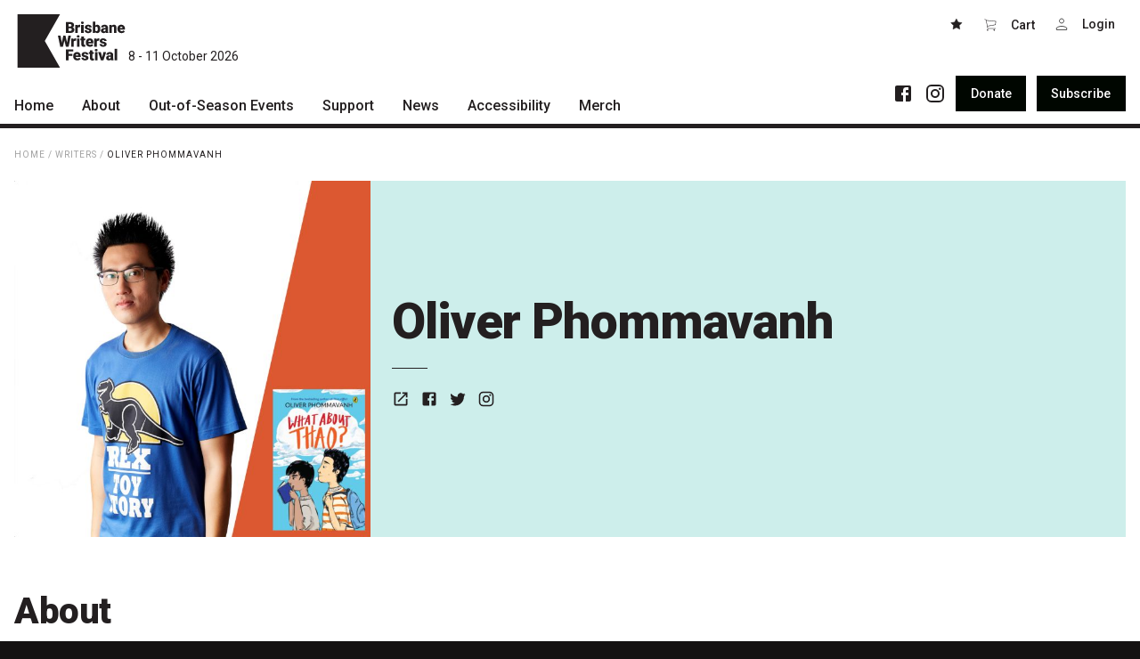

--- FILE ---
content_type: text/html; charset=UTF-8
request_url: https://bwf.org.au/artists/oliver-phommavanh
body_size: 5557
content:
<!DOCTYPE html>
<html lang="en">

<head>
  <meta charset="utf-8"/><title>Oliver Phommavanh - Brisbane Writers Festival</title><meta http-equiv="X-UA-Compatible" content="IE=edge"/><meta name="apple-mobile-web-app-title" content="Brisbane Writers Festival"/><meta name="viewport" content="width=device-width, initial-scale=1, shrink-to-fit=no"/><meta name="google-site-verification" content="KGnJP8_fUHAdNaZnbU4hoiDjB4euWKjR8zEqg4F_Y0E"/><meta name="description" content="Oliver Phommavanh loves to make people laugh, whether it’s on the page writing humour for kids or on stage as a stand-up comedian. He also shares his passion for writing with kids, using his experience as a primary school teacher. Oliver has performed at various comedy and writers festivals around Australia and Asia. Oliver’s recent books include What About Thao, Don’t Follow Vee and Natural Born Loser, and he is best known for Thai-riffic!, Con-nerd and The Other Christy.&amp;nbsp;"/><meta property="og:title" content="Oliver Phommavanh"/><meta property="og:site_name" content="Brisbane Writers Festival"/><meta property="og:type" content="website"/><meta property="og:url" content="https://bwf.org.au/artists/oliver-phommavanh"/><meta property="og:description" content="Oliver Phommavanh loves to make people laugh, whether it’s on the page writing humour for kids or on stage as a stand-up comedian. He also shares his passion for writing with kids, using his experience as a primary school teacher. Oliver has performed at various comedy and writers festivals around Australia and Asia. Oliver’s recent books include What About Thao, Don’t Follow Vee and Natural Born Loser, and he is best known for Thai-riffic!, Con-nerd and The Other Christy.&amp;nbsp;"/><meta property="og:image" content="https://bwf.org.au/generated/share-image/oliver-phommavanh-jpg-1678408415.jpg"/><link rel="apple-touch-icon" sizes="180x180" href="/assets/favicon/apple-touch-icon.png">
<link rel="icon" type="image/png" sizes="32x32" href="/assets/favicon/favicon-32x32.png">
<link rel="icon" type="image/png" sizes="16x16" href="/assets/favicon/favicon-16x16.png">
<link rel="manifest" href="/assets/favicon/site.webmanifest">
<link rel="mask-icon" href="/assets/favicon/safari-pinned-tab.svg" color="#191c1f">
<link rel="shortcut icon" href="/assets/favicon/favicon.ico">
<meta name="msapplication-TileColor" content="#191c1f">
<meta name="msapplication-config" content="/assets/favicon/browserconfig.xml">
<meta name="theme-color" content="#191c1f"><link rel="stylesheet" href="/dist/bundle.css?1761111392"/><link rel="stylesheet" href="https://fonts.googleapis.com/css?family=Roboto:100,300,400,500,900"/></head>

<body data-toggle-target="menu" class="">
  <nav class="skip-links"><a href="#main">Skip to main content</a><a href="#main-nav">Skip to main navigation</a></nav><header class="header">
  <div class="header-top">
    <div class="container">
      <div class="header-inner">
        <button class="menu-button button button-xl button-square hidden-m-up" type="button" title="Menu" data-toggle="menu"><span></span><span></span><span></span></button><a href="/" class="logo" title="Brisbane Writers Festival">
  <svg xmlns="http://www.w3.org/2000/svg" width="169.1" height="84.1" viewBox="0 0 169.1 84.1"><path d="M80.2,22.2v4.1h2.7a3.5,3.5,0,0,0,1.8-.5,2,2,0,0,0,.6-1.5,1.9,1.9,0,0,0-1.6-2.1H80.2Zm0-2.8h2.2a2.5,2.5,0,0,0,1.9-.5,1.7,1.7,0,0,0,.6-1.4,1.9,1.9,0,0,0-.6-1.6,3.4,3.4,0,0,0-2-.4H80.2Zm-4.1,10V12.3h6.2a8.8,8.8,0,0,1,5,1.2A4,4,0,0,1,89,17a4.6,4.6,0,0,1-.6,2.3,3.6,3.6,0,0,1-1.8,1.4A3.6,3.6,0,0,1,88.7,22a4,4,0,0,1,.7,2.4,4.7,4.7,0,0,1-1.6,3.8,7.2,7.2,0,0,1-4.7,1.2Z" fill="#231f20"/><path d="M98.6,20.3H97.2a2.4,2.4,0,0,0-2.4,1.2v8H90.9V16.7h3.7v1.6a3.1,3.1,0,0,1,2.8-1.8h1.1Z" fill="#231f20"/><path d="M104,29.4h-4V16.7h4Zm-4.2-16a1.6,1.6,0,0,1,.6-1.4,2.2,2.2,0,0,1,1.6-.5,2.5,2.5,0,0,1,1.6.5,2,2,0,0,1,.6,1.4,1.8,1.8,0,0,1-.6,1.4,2,2,0,0,1-1.6.5,1.8,1.8,0,0,1-1.6-.5,1.5,1.5,0,0,1-.6-1.4" fill="#231f20"/><path d="M112.9,25.9a.8.8,0,0,0-.5-.8,8,8,0,0,0-2-.7,7.5,7.5,0,0,1-2.5-.9,3.7,3.7,0,0,1-1.5-1.3,3.4,3.4,0,0,1-.5-1.7,3.8,3.8,0,0,1,1.5-2.9,5.7,5.7,0,0,1,3.8-1.1,6.4,6.4,0,0,1,4,1.1,3.7,3.7,0,0,1,1.6,3h-4a1.4,1.4,0,0,0-1.6-1.5,2,2,0,0,0-1.1.3,1,1,0,0,0-.4.9.9.9,0,0,0,.5.8,4.9,4.9,0,0,0,1.7.6l2,.5c1.9.7,2.8,1.8,2.8,3.5a3.3,3.3,0,0,1-1.5,2.9,7.6,7.6,0,0,1-6.9.5,5.3,5.3,0,0,1-2-1.6,3.4,3.4,0,0,1-.8-2.1h3.7a1.8,1.8,0,0,0,.6,1.3,4.2,4.2,0,0,0,1.5.4,1.9,1.9,0,0,0,1.2-.4.9.9,0,0,0,.4-.8" fill="#231f20"/><path d="M126.2,22.9a5.7,5.7,0,0,0-.4-2.6,1.9,1.9,0,0,0-1.5-.8,2,2,0,0,0-1.9,1.1v5a1.9,1.9,0,0,0,1.9,1,1.7,1.7,0,0,0,1.8-1.3,9.7,9.7,0,0,0,.1-2.4m4,.3a7.4,7.4,0,0,1-1.3,4.8,4.2,4.2,0,0,1-3.6,1.7,4,4,0,0,1-3.2-1.6v1.4h-3.6V11.4h4v6.3a3.4,3.4,0,0,1,2.8-1.2,4,4,0,0,1,3.7,1.7,7.4,7.4,0,0,1,1.3,4.8Z" fill="#231f20"/><path d="M136.5,26.9a1.9,1.9,0,0,0,1.2-.4,1.6,1.6,0,0,0,.7-.7v-2h-1.1q-2.1,0-2.1,1.8a1.2,1.2,0,0,0,.3.9,1.8,1.8,0,0,0,1,.4m2.5,2.5a3.6,3.6,0,0,1-.4-1.1,4.1,4.1,0,0,1-3.1,1.4,4.6,4.6,0,0,1-3-1.1,3.4,3.4,0,0,1-1.3-2.7,3.6,3.6,0,0,1,1.5-3.2,7.9,7.9,0,0,1,4.5-1h1.2V21q0-1.8-1.5-1.8a1.2,1.2,0,0,0-1.4,1.1v.3h-4a3.7,3.7,0,0,1,1.6-3,6.4,6.4,0,0,1,4-1.1,5.3,5.3,0,0,1,3.8,1.2,4.1,4.1,0,0,1,1.5,3.2v5.7a5.8,5.8,0,0,0,.5,2.6v.2Z" fill="#231f20"/><path d="M148,16.7l.2,1.5a4.2,4.2,0,0,1,3.6-1.7,3.5,3.5,0,0,1,3,1.2,5.5,5.5,0,0,1,1,3.5v8.2h-4v-8a1.8,1.8,0,0,0-.4-1.4,1.7,1.7,0,0,0-1.4-.5,2,2,0,0,0-1.7.9v9h-4V16.7Z" fill="#231f20"/><path d="M163.3,19.5c-1.2,0-1.9.8-2.1,2.3h4v-.3a1.6,1.6,0,0,0-.5-1.4,2,2,0,0,0-1.4-.6m.4,10.2a6.5,6.5,0,0,1-4.7-1.8,5.9,5.9,0,0,1-1.8-4.5V23a6.9,6.9,0,0,1,.7-3.4,4.7,4.7,0,0,1,2.1-2.3,6.7,6.7,0,0,1,7.5.8,6.7,6.7,0,0,1,1.6,4.7v1.5h-7.9a2.6,2.6,0,0,0,.9,1.7,3.3,3.3,0,0,0,1.9.6,3.3,3.3,0,0,0,2.9-1.3l1.8,2.1a4.4,4.4,0,0,1-2.1,1.7,7.2,7.2,0,0,1-2.9.6" fill="#231f20"/><path d="M77.9,44.6l2-10.8H84L80.4,51H76.1l-2.3-9.8L71.5,51H67.2L63.6,33.8h4.1l2,10.8L72,33.8h3.5Z" fill="#231f20"/><path d="M92.1,41.8H90.8a2.4,2.4,0,0,0-2.4,1.2V51h-4V38.2h3.7l.2,1.7A2.8,2.8,0,0,1,91,38h1.2Z" fill="#231f20"/><path d="M97.5,51h-4V38.2h4ZM93.3,34.9a2,2,0,0,1,.6-1.4,2.8,2.8,0,0,1,1.6-.5,3,3,0,0,1,1.6.5,2,2,0,0,1,.6,1.4,1.7,1.7,0,0,1-.6,1.4,2.5,2.5,0,0,1-1.6.6,2.3,2.3,0,0,1-1.6-.6,1.7,1.7,0,0,1-.6-1.4" fill="#231f20"/><path d="M104.4,35v3.2h2.1V41h-2.1v5.8a1.2,1.2,0,0,0,.2,1,2,2,0,0,0,1.1.3h1v2.9a9.1,9.1,0,0,1-2.3.3,4.1,4.1,0,0,1-3-1,3.8,3.8,0,0,1-1-2.9V41H98.8V38.2h1.6V35Z" fill="#231f20"/><path d="M113.6,41q-1.8,0-2.1,2.4h4V43a1.9,1.9,0,0,0-.5-1.4,2,2,0,0,0-1.4-.6m.4,10.2a6.8,6.8,0,0,1-4.7-1.7,5.8,5.8,0,0,1-1.8-4.6v-.3a7.1,7.1,0,0,1,.7-3.5,4.7,4.7,0,0,1,2.1-2.3,6.2,6.2,0,0,1,3.3-.8,5.4,5.4,0,0,1,4.2,1.6,6.7,6.7,0,0,1,1.6,4.7v1.5h-7.9a2.6,2.6,0,0,0,.9,1.7,2.7,2.7,0,0,0,1.9.6,3.3,3.3,0,0,0,2.9-1.3L119,49a4.9,4.9,0,0,1-2.1,1.6,7.2,7.2,0,0,1-2.9.6" fill="#231f20"/><path d="M128.5,41.8h-1.3a2.4,2.4,0,0,0-2.4,1.2V51h-4V38.2h3.7l.2,1.7a2.9,2.9,0,0,1,2.8-1.9h1.1Z" fill="#231f20"/><path d="M136.4,47.4a.8.8,0,0,0-.5-.8l-2-.7a7.3,7.3,0,0,1-2.5-.8,4.7,4.7,0,0,1-1.5-1.3,4.1,4.1,0,0,1-.5-1.8,3.8,3.8,0,0,1,1.5-2.9,5.7,5.7,0,0,1,3.8-1.1,6.4,6.4,0,0,1,4,1.1,3.7,3.7,0,0,1,1.6,3h-4a1.4,1.4,0,0,0-1.6-1.5,2,2,0,0,0-1.1.3,1.5,1.5,0,0,0-.4.9,1.1,1.1,0,0,0,.5.9l1.7.5,2,.5c1.9.7,2.8,1.9,2.8,3.6a3,3,0,0,1-1.5,2.8,6.4,6.4,0,0,1-4,1.1,7.2,7.2,0,0,1-2.9-.6,4.5,4.5,0,0,1-2-1.6,4.2,4.2,0,0,1-.8-2.1h3.8a1.3,1.3,0,0,0,.5,1.3,2.8,2.8,0,0,0,1.5.4,1.7,1.7,0,0,0,1.2-.4.9.9,0,0,0,.4-.8" fill="#231f20"/><path d="M86.3,65.7H80.2v6.8H76.1V55.3H87.6v3.2H80.2v4h6.1Z" fill="#231f20"/><path d="M93.7,62.6c-1.2,0-1.9.7-2.1,2.3h4v-.3a2,2,0,0,0-.5-1.5,1.6,1.6,0,0,0-1.4-.5m.4,10.1A6.4,6.4,0,0,1,89.4,71a5.8,5.8,0,0,1-1.8-4.6v-.3a7.1,7.1,0,0,1,.7-3.5,5.8,5.8,0,0,1,2.1-2.3,7.3,7.3,0,0,1,3.3-.8,5.2,5.2,0,0,1,4.2,1.7,6.5,6.5,0,0,1,1.6,4.6v1.6H91.6a2.6,2.6,0,0,0,.9,1.6,2.8,2.8,0,0,0,1.9.7,3.7,3.7,0,0,0,2.9-1.4l1.8,2.2A4.2,4.2,0,0,1,97,72.1a7.2,7.2,0,0,1-2.9.6" fill="#231f20"/><path d="M107.8,68.9a.9.9,0,0,0-.5-.8,6.6,6.6,0,0,0-2-.6,10.6,10.6,0,0,1-2.5-.9,5.7,5.7,0,0,1-1.4-1.3,2.7,2.7,0,0,1-.5-1.8,3.7,3.7,0,0,1,1.4-2.9,5.8,5.8,0,0,1,3.8-1.1,6.7,6.7,0,0,1,4.1,1.1,4,4,0,0,1,1.5,3h-4c0-1-.5-1.5-1.6-1.5a1.5,1.5,0,0,0-1.1.4,1.2,1.2,0,0,0-.4.8,1.1,1.1,0,0,0,.5.9,5.5,5.5,0,0,0,1.7.5l2,.5c1.9.7,2.9,1.9,2.9,3.6a3.3,3.3,0,0,1-1.6,2.8,6.4,6.4,0,0,1-4,1.1,7.2,7.2,0,0,1-2.9-.6,4.5,4.5,0,0,1-2-1.6,3.1,3.1,0,0,1-.7-2.1h3.7a1.6,1.6,0,0,0,.6,1.3,2.3,2.3,0,0,0,1.4.4,2.1,2.1,0,0,0,1.2-.3.9.9,0,0,0,.4-.9" fill="#231f20"/><path d="M118,56.6v3.1h2.1v2.8H118v5.8a1.2,1.2,0,0,0,.2,1,1,1,0,0,0,1,.3h1v2.9a7.8,7.8,0,0,1-2.2.3,4,4,0,0,1-3-.9,4.2,4.2,0,0,1-1-3V62.5h-1.6V59.7H114V56.6Z" fill="#231f20"/><path d="M125.8,72.5h-3.9V59.7h3.9Zm-4.2-16.1a1.6,1.6,0,0,1,.6-1.3,2.7,2.7,0,0,1,1.6-.6,2.3,2.3,0,0,1,1.6.6,1.6,1.6,0,0,1,.6,1.3,1.7,1.7,0,0,1-.6,1.4,2.3,2.3,0,0,1-1.6.6,2.7,2.7,0,0,1-1.6-.6,1.7,1.7,0,0,1-.6-1.4" fill="#231f20"/><path d="M133.2,67.8l2-8.1h4.2l-4.2,12.8h-4L127,59.7h4.2Z" fill="#231f20"/><path d="M144.7,69.9a2.7,2.7,0,0,0,1.2-.3l.7-.7V66.8h-1.2c-1.4,0-2,.6-2,1.9s.1.6.3.9l.9.3m2.5,2.6a5.3,5.3,0,0,1-.3-1.2,3.5,3.5,0,0,1-3.1,1.4,4.5,4.5,0,0,1-3.1-1.1,3.8,3.8,0,0,1,.3-5.8,7.7,7.7,0,0,1,4.5-1.1h1.2V64c0-1.2-.5-1.7-1.5-1.7a1.3,1.3,0,0,0-1.5,1v.4h-3.9a3.5,3.5,0,0,1,1.6-3,6.1,6.1,0,0,1,4-1.2,5.4,5.4,0,0,1,3.8,1.2,4.1,4.1,0,0,1,1.5,3.3v5.6a5.2,5.2,0,0,0,.5,2.7v.2Z" fill="#231f20"/><rect x="152.8" y="54.4" width="4" height="18.1" fill="#231f20"/><path d="M66.9,0H0V84.1H66.9L42.9,42Z" fill="#231f20"/></svg>  <span class="logo-date">8 - 11 October 2026</span>
</a><div data-toggle-target="menu" class="button-group header-buttons"><a href="/favourites" class="button button-m button-square"><svg width="16" height="16" role="img"><use xlink:href="/assets/glyphs/glyphs.svg#star"></use></svg></a><button class="button button-m button-square" style="width: auto" type="button" data-cart=""><svg class="margin-right-xs vertical-align-bottom" width="16" height="16" role="img"><use xlink:href="/assets/glyphs/glyphs.svg#cart"></use></svg><span>Cart<span data-cart-count=""></span></span></button><a href="https://tix.bwf.org.au/Account/" class="button button-m button-square"><svg class="margin-right-xs vertical-align-bottom" width="16" height="16" role="img"><use xlink:href="/assets/glyphs/glyphs.svg#login"></use></svg><span data-my-account="">Login</span></a></div>      </div>
    </div>
  </div>
  <div class="header-bottom">
    <div class="container">
      <div class="header-inner">
        <div class="menu" data-toggle-target="menu">
          <div class="menu-actions">
            <nav class="social"><ul><li><a href="https://www.facebook.com/briswritersfest/" target="_blank" rel="noopener noreferrer"><svg width="24" height="24" role="img"><use xlink:href="/assets/glyphs/glyphs.svg#facebook"></use></svg></a></li><li><a href="https://www.instagram.com/briswritersfest/" target="_blank" rel="noopener noreferrer"><svg width="24" height="24" role="img"><use xlink:href="/assets/glyphs/glyphs.svg#instagram"></use></svg></a></li></ul></nav><nav class="group"><a href="/donate" class="button button-m button-black action-inline-flex"><span class="action-label">Donate</span></a><a href="/subscribe" class="button button-m button-black action-inline-flex"><span class="action-label">Subscribe</span></a></nav>          </div>
          <nav id="main-nav" class="main-nav" data-toggle-target="menu"><ul><li><a href="/"><span>Home</span><svg xmlns="http://www.w3.org/2000/svg" width="24" height="24" viewBox="0 0 24 24"><path d="M8.59 16.34l4.58-4.59-4.58-4.59L10 5.75l6 6-6 6z"/></svg></a></li><li class="has-children"><a href="/about"><span>About</span><svg xmlns="http://www.w3.org/2000/svg" width="24" height="24" viewBox="0 0 24 24"><path d="M8.59 16.34l4.58-4.59-4.58-4.59L10 5.75l6 6-6 6z"/></svg></a><ul><li><a href="/about/patrons"><span>Patrons</span><svg xmlns="http://www.w3.org/2000/svg" width="24" height="24" viewBox="0 0 24 24"><path d="M8.59 16.34l4.58-4.59-4.58-4.59L10 5.75l6 6-6 6z"/></svg></a></li><li><a href="/about/team"><span>Team</span><svg xmlns="http://www.w3.org/2000/svg" width="24" height="24" viewBox="0 0 24 24"><path d="M8.59 16.34l4.58-4.59-4.58-4.59L10 5.75l6 6-6 6z"/></svg></a></li><li><a href="/about/curators"><span>Curators</span><svg xmlns="http://www.w3.org/2000/svg" width="24" height="24" viewBox="0 0 24 24"><path d="M8.59 16.34l4.58-4.59-4.58-4.59L10 5.75l6 6-6 6z"/></svg></a></li><li><a href="/about/board"><span>Board</span><svg xmlns="http://www.w3.org/2000/svg" width="24" height="24" viewBox="0 0 24 24"><path d="M8.59 16.34l4.58-4.59-4.58-4.59L10 5.75l6 6-6 6z"/></svg></a></li><li><a href="/about/partners"><span>Partners</span><svg xmlns="http://www.w3.org/2000/svg" width="24" height="24" viewBox="0 0 24 24"><path d="M8.59 16.34l4.58-4.59-4.58-4.59L10 5.75l6 6-6 6z"/></svg></a></li><li><a href="/about/mission"><span>Mission</span><svg xmlns="http://www.w3.org/2000/svg" width="24" height="24" viewBox="0 0 24 24"><path d="M8.59 16.34l4.58-4.59-4.58-4.59L10 5.75l6 6-6 6z"/></svg></a></li><li><a href="/about/contact"><span>Contact</span><svg xmlns="http://www.w3.org/2000/svg" width="24" height="24" viewBox="0 0 24 24"><path d="M8.59 16.34l4.58-4.59-4.58-4.59L10 5.75l6 6-6 6z"/></svg></a></li></ul></li><li class="has-children"><a href="/what's on"><span>Out-of-Season Events</span><svg xmlns="http://www.w3.org/2000/svg" width="24" height="24" viewBox="0 0 24 24"><path d="M8.59 16.34l4.58-4.59-4.58-4.59L10 5.75l6 6-6 6z"/></svg></a><ul></ul></li><li class="has-children"><a href="/support"><span>Support</span><svg xmlns="http://www.w3.org/2000/svg" width="24" height="24" viewBox="0 0 24 24"><path d="M8.59 16.34l4.58-4.59-4.58-4.59L10 5.75l6 6-6 6z"/></svg></a><ul><li><a href="/support/festival-friends"><span>Become a Festival Friend</span><svg xmlns="http://www.w3.org/2000/svg" width="24" height="24" viewBox="0 0 24 24"><path d="M8.59 16.34l4.58-4.59-4.58-4.59L10 5.75l6 6-6 6z"/></svg></a></li><li><a href="/support/donate"><span>Make a Donation</span><svg xmlns="http://www.w3.org/2000/svg" width="24" height="24" viewBox="0 0 24 24"><path d="M8.59 16.34l4.58-4.59-4.58-4.59L10 5.75l6 6-6 6z"/></svg></a></li><li><a href="/support/sponsorship"><span>Become a Sponsor</span><svg xmlns="http://www.w3.org/2000/svg" width="24" height="24" viewBox="0 0 24 24"><path d="M8.59 16.34l4.58-4.59-4.58-4.59L10 5.75l6 6-6 6z"/></svg></a></li><li><a href="/support/volunteering"><span>Volunteering</span><svg xmlns="http://www.w3.org/2000/svg" width="24" height="24" viewBox="0 0 24 24"><path d="M8.59 16.34l4.58-4.59-4.58-4.59L10 5.75l6 6-6 6z"/></svg></a></li></ul></li><li class="has-children"><a href="/news"><span>News</span><svg xmlns="http://www.w3.org/2000/svg" width="24" height="24" viewBox="0 0 24 24"><path d="M8.59 16.34l4.58-4.59-4.58-4.59L10 5.75l6 6-6 6z"/></svg></a><ul><li><a href="/news/articles"><span>Articles</span><svg xmlns="http://www.w3.org/2000/svg" width="24" height="24" viewBox="0 0 24 24"><path d="M8.59 16.34l4.58-4.59-4.58-4.59L10 5.75l6 6-6 6z"/></svg></a></li><li><a href="/news/podcasts"><span>Podcasts</span><svg xmlns="http://www.w3.org/2000/svg" width="24" height="24" viewBox="0 0 24 24"><path d="M8.59 16.34l4.58-4.59-4.58-4.59L10 5.75l6 6-6 6z"/></svg></a></li></ul></li><li><a href="/accessibility"><span>Accessibility</span><svg xmlns="http://www.w3.org/2000/svg" width="24" height="24" viewBox="0 0 24 24"><path d="M8.59 16.34l4.58-4.59-4.58-4.59L10 5.75l6 6-6 6z"/></svg></a></li><li><a href="/merch"><span>Merch</span><svg xmlns="http://www.w3.org/2000/svg" width="24" height="24" viewBox="0 0 24 24"><path d="M8.59 16.34l4.58-4.59-4.58-4.59L10 5.75l6 6-6 6z"/></svg></a></li></ul></nav>        </div>
      </div>
    </div>
  </div>
</header><main id="main">

	<section class="section">
		<div class="section-inner padding-vertical-s">
			<div class="container">
				<nav class="breadcrumbs small-caps font-weight-regular color-grey-200"><a href="/" class="breadcrumb">Home</a> / <a href="/artists" class="breadcrumb">Writers</a> / <a href="/artists/oliver-phommavanh" class="breadcrumb color-dark">Oliver Phommavanh</a></nav>			</div>
		</div>
	</section>
<section class="section">
  <div class="section-inner padding-bottom-xl">
    <div class="container">
      <div class="event-header border-radius color-dark background-custom-4">
                  <header class="relative event-header-media">
            <figure><a href="/artists/oliver-phommavanh" class="media media-1 spinner background-transparent"><img data-src="/generated/640w-1/oliver-phommavanh-jpg-1678408415.jpg?1678408419" class="lazy" alt=""/><noscript><img src="/generated/640w-1/oliver-phommavanh-jpg-1678408415.jpg?1678408419" class="lazy" alt=""/></noscript></a></figure>          </header>
                <div class="event-header-body padding-s">
          <div>
            <h1 class="no-margin title title-l max-width-s">Oliver Phommavanh</h1><hr class="line-s"></hr><p class="margin-vertical-1-2 font-size-xs"><nav class="social font-bold social compact color-inherit"><ul><li><a href="http://www.oliverwriter.com" target="_blank" rel="noopener noreferrer"><svg width="20" height="20" role="img"><use xlink:href="/assets/glyphs/glyphs.svg#website"></use></svg><span class="screen-reader">Website</span></a></li><li><a href="http://www.facebook.com/oliverfans" target="_blank" rel="noopener noreferrer"><svg width="20" height="20" role="img"><use xlink:href="/assets/glyphs/glyphs.svg#facebook"></use></svg><span class="screen-reader">Facebook</span></a></li><li><a href="https://twitter.com/oliverwinfree" target="_blank" rel="noopener noreferrer"><svg width="20" height="20" role="img"><use xlink:href="/assets/glyphs/glyphs.svg#twitter"></use></svg><span class="screen-reader">Twitter</span></a></li><li><a href="https://www.instagram.com/oliverwinfree/" target="_blank" rel="noopener noreferrer"><svg width="20" height="20" role="img"><use xlink:href="/assets/glyphs/glyphs.svg#instagram"></use></svg><span class="screen-reader">Instagram</span></a></li></ul></nav></p>          </div>
        </div>
        <footer class="event-header-footer padding-s">
          <div class="group">
                      </div>
        </footer>
      </div>
    </div>
  </div>
</section>  <section class="section">
    <a href="#" name="about" class="section-anchor" aria-hidden="true"></a>    <div class="section-inner padding-bottom-xl justify-content-center">
      <div class="container">
        <div class="flex align-left max-width-s flex-column">

                      <div class="section-header">
              <div class="flex-0-1-auto max-width-25rem"><h2 class="no-margin-bottom title title-m"><a href="#about" class="anchor-icon">#</a>About</h2></div>            </div>
            <div class="spacer spacer-m"></div>          
          <div class="section-body">
            <div class="text link-underline"><p><p>Oliver Phommavanh loves to make people laugh, whether it’s on the page writing humour for kids or on stage as a stand-up comedian. He also shares his passion for writing with kids, using his experience as a primary school teacher. Oliver has performed at various comedy and writers festivals around Australia and Asia. Oliver’s recent books include <em>What About Thao</em>,<em> Don’t Follow Vee</em> and <em>Natural Born Loser</em>, and he is best known for <em>Thai-riffic!</em>, <em>Con-nerd</em> and <em>The Other Christy</em>.&nbsp;</p></p>
</div>          </div>
        </div>
      </div>
    </div>
  </section>
</main><footer class="footer padding-top-l padding-bottom-m color-white background-dark-900">
  <div class="container">
    <div class="footer-top">
      <a href="/" class="logo" title="Brisbane Writers Festival">
  <svg xmlns="http://www.w3.org/2000/svg" width="169.1" height="84.1" viewBox="0 0 169.1 84.1"><path d="M80.2,22.2v4.1h2.7a3.5,3.5,0,0,0,1.8-.5,2,2,0,0,0,.6-1.5,1.9,1.9,0,0,0-1.6-2.1H80.2Zm0-2.8h2.2a2.5,2.5,0,0,0,1.9-.5,1.7,1.7,0,0,0,.6-1.4,1.9,1.9,0,0,0-.6-1.6,3.4,3.4,0,0,0-2-.4H80.2Zm-4.1,10V12.3h6.2a8.8,8.8,0,0,1,5,1.2A4,4,0,0,1,89,17a4.6,4.6,0,0,1-.6,2.3,3.6,3.6,0,0,1-1.8,1.4A3.6,3.6,0,0,1,88.7,22a4,4,0,0,1,.7,2.4,4.7,4.7,0,0,1-1.6,3.8,7.2,7.2,0,0,1-4.7,1.2Z" fill="#231f20"/><path d="M98.6,20.3H97.2a2.4,2.4,0,0,0-2.4,1.2v8H90.9V16.7h3.7v1.6a3.1,3.1,0,0,1,2.8-1.8h1.1Z" fill="#231f20"/><path d="M104,29.4h-4V16.7h4Zm-4.2-16a1.6,1.6,0,0,1,.6-1.4,2.2,2.2,0,0,1,1.6-.5,2.5,2.5,0,0,1,1.6.5,2,2,0,0,1,.6,1.4,1.8,1.8,0,0,1-.6,1.4,2,2,0,0,1-1.6.5,1.8,1.8,0,0,1-1.6-.5,1.5,1.5,0,0,1-.6-1.4" fill="#231f20"/><path d="M112.9,25.9a.8.8,0,0,0-.5-.8,8,8,0,0,0-2-.7,7.5,7.5,0,0,1-2.5-.9,3.7,3.7,0,0,1-1.5-1.3,3.4,3.4,0,0,1-.5-1.7,3.8,3.8,0,0,1,1.5-2.9,5.7,5.7,0,0,1,3.8-1.1,6.4,6.4,0,0,1,4,1.1,3.7,3.7,0,0,1,1.6,3h-4a1.4,1.4,0,0,0-1.6-1.5,2,2,0,0,0-1.1.3,1,1,0,0,0-.4.9.9.9,0,0,0,.5.8,4.9,4.9,0,0,0,1.7.6l2,.5c1.9.7,2.8,1.8,2.8,3.5a3.3,3.3,0,0,1-1.5,2.9,7.6,7.6,0,0,1-6.9.5,5.3,5.3,0,0,1-2-1.6,3.4,3.4,0,0,1-.8-2.1h3.7a1.8,1.8,0,0,0,.6,1.3,4.2,4.2,0,0,0,1.5.4,1.9,1.9,0,0,0,1.2-.4.9.9,0,0,0,.4-.8" fill="#231f20"/><path d="M126.2,22.9a5.7,5.7,0,0,0-.4-2.6,1.9,1.9,0,0,0-1.5-.8,2,2,0,0,0-1.9,1.1v5a1.9,1.9,0,0,0,1.9,1,1.7,1.7,0,0,0,1.8-1.3,9.7,9.7,0,0,0,.1-2.4m4,.3a7.4,7.4,0,0,1-1.3,4.8,4.2,4.2,0,0,1-3.6,1.7,4,4,0,0,1-3.2-1.6v1.4h-3.6V11.4h4v6.3a3.4,3.4,0,0,1,2.8-1.2,4,4,0,0,1,3.7,1.7,7.4,7.4,0,0,1,1.3,4.8Z" fill="#231f20"/><path d="M136.5,26.9a1.9,1.9,0,0,0,1.2-.4,1.6,1.6,0,0,0,.7-.7v-2h-1.1q-2.1,0-2.1,1.8a1.2,1.2,0,0,0,.3.9,1.8,1.8,0,0,0,1,.4m2.5,2.5a3.6,3.6,0,0,1-.4-1.1,4.1,4.1,0,0,1-3.1,1.4,4.6,4.6,0,0,1-3-1.1,3.4,3.4,0,0,1-1.3-2.7,3.6,3.6,0,0,1,1.5-3.2,7.9,7.9,0,0,1,4.5-1h1.2V21q0-1.8-1.5-1.8a1.2,1.2,0,0,0-1.4,1.1v.3h-4a3.7,3.7,0,0,1,1.6-3,6.4,6.4,0,0,1,4-1.1,5.3,5.3,0,0,1,3.8,1.2,4.1,4.1,0,0,1,1.5,3.2v5.7a5.8,5.8,0,0,0,.5,2.6v.2Z" fill="#231f20"/><path d="M148,16.7l.2,1.5a4.2,4.2,0,0,1,3.6-1.7,3.5,3.5,0,0,1,3,1.2,5.5,5.5,0,0,1,1,3.5v8.2h-4v-8a1.8,1.8,0,0,0-.4-1.4,1.7,1.7,0,0,0-1.4-.5,2,2,0,0,0-1.7.9v9h-4V16.7Z" fill="#231f20"/><path d="M163.3,19.5c-1.2,0-1.9.8-2.1,2.3h4v-.3a1.6,1.6,0,0,0-.5-1.4,2,2,0,0,0-1.4-.6m.4,10.2a6.5,6.5,0,0,1-4.7-1.8,5.9,5.9,0,0,1-1.8-4.5V23a6.9,6.9,0,0,1,.7-3.4,4.7,4.7,0,0,1,2.1-2.3,6.7,6.7,0,0,1,7.5.8,6.7,6.7,0,0,1,1.6,4.7v1.5h-7.9a2.6,2.6,0,0,0,.9,1.7,3.3,3.3,0,0,0,1.9.6,3.3,3.3,0,0,0,2.9-1.3l1.8,2.1a4.4,4.4,0,0,1-2.1,1.7,7.2,7.2,0,0,1-2.9.6" fill="#231f20"/><path d="M77.9,44.6l2-10.8H84L80.4,51H76.1l-2.3-9.8L71.5,51H67.2L63.6,33.8h4.1l2,10.8L72,33.8h3.5Z" fill="#231f20"/><path d="M92.1,41.8H90.8a2.4,2.4,0,0,0-2.4,1.2V51h-4V38.2h3.7l.2,1.7A2.8,2.8,0,0,1,91,38h1.2Z" fill="#231f20"/><path d="M97.5,51h-4V38.2h4ZM93.3,34.9a2,2,0,0,1,.6-1.4,2.8,2.8,0,0,1,1.6-.5,3,3,0,0,1,1.6.5,2,2,0,0,1,.6,1.4,1.7,1.7,0,0,1-.6,1.4,2.5,2.5,0,0,1-1.6.6,2.3,2.3,0,0,1-1.6-.6,1.7,1.7,0,0,1-.6-1.4" fill="#231f20"/><path d="M104.4,35v3.2h2.1V41h-2.1v5.8a1.2,1.2,0,0,0,.2,1,2,2,0,0,0,1.1.3h1v2.9a9.1,9.1,0,0,1-2.3.3,4.1,4.1,0,0,1-3-1,3.8,3.8,0,0,1-1-2.9V41H98.8V38.2h1.6V35Z" fill="#231f20"/><path d="M113.6,41q-1.8,0-2.1,2.4h4V43a1.9,1.9,0,0,0-.5-1.4,2,2,0,0,0-1.4-.6m.4,10.2a6.8,6.8,0,0,1-4.7-1.7,5.8,5.8,0,0,1-1.8-4.6v-.3a7.1,7.1,0,0,1,.7-3.5,4.7,4.7,0,0,1,2.1-2.3,6.2,6.2,0,0,1,3.3-.8,5.4,5.4,0,0,1,4.2,1.6,6.7,6.7,0,0,1,1.6,4.7v1.5h-7.9a2.6,2.6,0,0,0,.9,1.7,2.7,2.7,0,0,0,1.9.6,3.3,3.3,0,0,0,2.9-1.3L119,49a4.9,4.9,0,0,1-2.1,1.6,7.2,7.2,0,0,1-2.9.6" fill="#231f20"/><path d="M128.5,41.8h-1.3a2.4,2.4,0,0,0-2.4,1.2V51h-4V38.2h3.7l.2,1.7a2.9,2.9,0,0,1,2.8-1.9h1.1Z" fill="#231f20"/><path d="M136.4,47.4a.8.8,0,0,0-.5-.8l-2-.7a7.3,7.3,0,0,1-2.5-.8,4.7,4.7,0,0,1-1.5-1.3,4.1,4.1,0,0,1-.5-1.8,3.8,3.8,0,0,1,1.5-2.9,5.7,5.7,0,0,1,3.8-1.1,6.4,6.4,0,0,1,4,1.1,3.7,3.7,0,0,1,1.6,3h-4a1.4,1.4,0,0,0-1.6-1.5,2,2,0,0,0-1.1.3,1.5,1.5,0,0,0-.4.9,1.1,1.1,0,0,0,.5.9l1.7.5,2,.5c1.9.7,2.8,1.9,2.8,3.6a3,3,0,0,1-1.5,2.8,6.4,6.4,0,0,1-4,1.1,7.2,7.2,0,0,1-2.9-.6,4.5,4.5,0,0,1-2-1.6,4.2,4.2,0,0,1-.8-2.1h3.8a1.3,1.3,0,0,0,.5,1.3,2.8,2.8,0,0,0,1.5.4,1.7,1.7,0,0,0,1.2-.4.9.9,0,0,0,.4-.8" fill="#231f20"/><path d="M86.3,65.7H80.2v6.8H76.1V55.3H87.6v3.2H80.2v4h6.1Z" fill="#231f20"/><path d="M93.7,62.6c-1.2,0-1.9.7-2.1,2.3h4v-.3a2,2,0,0,0-.5-1.5,1.6,1.6,0,0,0-1.4-.5m.4,10.1A6.4,6.4,0,0,1,89.4,71a5.8,5.8,0,0,1-1.8-4.6v-.3a7.1,7.1,0,0,1,.7-3.5,5.8,5.8,0,0,1,2.1-2.3,7.3,7.3,0,0,1,3.3-.8,5.2,5.2,0,0,1,4.2,1.7,6.5,6.5,0,0,1,1.6,4.6v1.6H91.6a2.6,2.6,0,0,0,.9,1.6,2.8,2.8,0,0,0,1.9.7,3.7,3.7,0,0,0,2.9-1.4l1.8,2.2A4.2,4.2,0,0,1,97,72.1a7.2,7.2,0,0,1-2.9.6" fill="#231f20"/><path d="M107.8,68.9a.9.9,0,0,0-.5-.8,6.6,6.6,0,0,0-2-.6,10.6,10.6,0,0,1-2.5-.9,5.7,5.7,0,0,1-1.4-1.3,2.7,2.7,0,0,1-.5-1.8,3.7,3.7,0,0,1,1.4-2.9,5.8,5.8,0,0,1,3.8-1.1,6.7,6.7,0,0,1,4.1,1.1,4,4,0,0,1,1.5,3h-4c0-1-.5-1.5-1.6-1.5a1.5,1.5,0,0,0-1.1.4,1.2,1.2,0,0,0-.4.8,1.1,1.1,0,0,0,.5.9,5.5,5.5,0,0,0,1.7.5l2,.5c1.9.7,2.9,1.9,2.9,3.6a3.3,3.3,0,0,1-1.6,2.8,6.4,6.4,0,0,1-4,1.1,7.2,7.2,0,0,1-2.9-.6,4.5,4.5,0,0,1-2-1.6,3.1,3.1,0,0,1-.7-2.1h3.7a1.6,1.6,0,0,0,.6,1.3,2.3,2.3,0,0,0,1.4.4,2.1,2.1,0,0,0,1.2-.3.9.9,0,0,0,.4-.9" fill="#231f20"/><path d="M118,56.6v3.1h2.1v2.8H118v5.8a1.2,1.2,0,0,0,.2,1,1,1,0,0,0,1,.3h1v2.9a7.8,7.8,0,0,1-2.2.3,4,4,0,0,1-3-.9,4.2,4.2,0,0,1-1-3V62.5h-1.6V59.7H114V56.6Z" fill="#231f20"/><path d="M125.8,72.5h-3.9V59.7h3.9Zm-4.2-16.1a1.6,1.6,0,0,1,.6-1.3,2.7,2.7,0,0,1,1.6-.6,2.3,2.3,0,0,1,1.6.6,1.6,1.6,0,0,1,.6,1.3,1.7,1.7,0,0,1-.6,1.4,2.3,2.3,0,0,1-1.6.6,2.7,2.7,0,0,1-1.6-.6,1.7,1.7,0,0,1-.6-1.4" fill="#231f20"/><path d="M133.2,67.8l2-8.1h4.2l-4.2,12.8h-4L127,59.7h4.2Z" fill="#231f20"/><path d="M144.7,69.9a2.7,2.7,0,0,0,1.2-.3l.7-.7V66.8h-1.2c-1.4,0-2,.6-2,1.9s.1.6.3.9l.9.3m2.5,2.6a5.3,5.3,0,0,1-.3-1.2,3.5,3.5,0,0,1-3.1,1.4,4.5,4.5,0,0,1-3.1-1.1,3.8,3.8,0,0,1,.3-5.8,7.7,7.7,0,0,1,4.5-1.1h1.2V64c0-1.2-.5-1.7-1.5-1.7a1.3,1.3,0,0,0-1.5,1v.4h-3.9a3.5,3.5,0,0,1,1.6-3,6.1,6.1,0,0,1,4-1.2,5.4,5.4,0,0,1,3.8,1.2,4.1,4.1,0,0,1,1.5,3.3v5.6a5.2,5.2,0,0,0,.5,2.7v.2Z" fill="#231f20"/><rect x="152.8" y="54.4" width="4" height="18.1" fill="#231f20"/><path d="M66.9,0H0V84.1H66.9L42.9,42Z" fill="#231f20"/></svg>  <span class="logo-date">8 - 11 October 2026</span>
</a>      <div class="footer-actions">
        <nav class="social"><ul><li><a href="https://www.facebook.com/briswritersfest/" target="_blank" rel="noopener noreferrer"><svg width="24" height="24" role="img"><use xlink:href="/assets/glyphs/glyphs.svg#facebook"></use></svg></a></li><li><a href="https://www.instagram.com/briswritersfest/" target="_blank" rel="noopener noreferrer"><svg width="24" height="24" role="img"><use xlink:href="/assets/glyphs/glyphs.svg#instagram"></use></svg></a></li><li><a href="https://youtube.com/@BrisWritersFest" target="_blank" rel="noopener noreferrer"><svg width="24" height="24" role="img"><use xlink:href="/assets/glyphs/glyphs.svg#youtube"></use></svg></a></li></ul></nav><nav class="group"><a href="/donate" class="button button-white button-border action-inline-flex"><span class="action-label">Donate</span></a><a href="/subscribe" class="button button-white button-border action-inline-flex"><span class="action-label">Subscribe</span></a></nav>      </div>
    </div>
    <div class="margin-vertical-m padding-vertical-m border-vertical border-color-dark">
      <nav class="footer-nav"><ul><li class="has-children"><a href="/about"><span>About</span></a><ul><li><a href="/about/patrons"><span>Patrons</span></a></li><li><a href="/about/team"><span>Team</span></a></li><li><a href="/about/board"><span>Board</span></a></li><li><a href="/about/partners"><span>Partners</span></a></li><li><a href="/about/mission"><span>Mission</span></a></li><li><a href="/about/contact"><span>Contact</span></a></li></ul></li><li class="has-children"><a href="/support"><span>Support</span></a><ul><li><a href="/support/donate"><span>Make a Donation</span></a></li><li><a href="/support/sponsorship"><span>Become a Sponsor</span></a></li><li><a href="/support/volunteering"><span>Volunteering</span></a><ul></ul></li></ul></li><li class="has-children"><a href="/news"><span>News</span></a><ul><li><a href="/news/articles"><span>Articles</span></a></li><li><a href="/news/podcasts"><span>Podcasts</span></a></li></ul></li></ul></nav>    </div>
    <div class="footer-copyright">
      <p class="font-size-s">Brisbane Writers Festival is held on the lands of the Yuggera and Turrbul people, on the banks of the Maiwar river. We recognise the important and ongoing contributions of Indigenous Australians to art and literature, and pay our respects to elders past, present and emerging.</p><nav class="footer-copyright-nav font-size-s"><ul><li><a href="/accessibility">Accessibility</a></li><li><a href="/privacy-policy">Privacy Policy</a></li></ul></nav><p class="font-size-s">&copy; Copyright  2026 Brisbane Writers Festival. Website by <a href="http://bigfish.tv">bigfish.tv</a>.</p>    </div>
  </div>
</footer><script src="/dist/bundle.js?1761111386" async="async" data-turbolinks-eval="false" data-turbolinks-suppress-warning=""></script><script src="https://tix.bwf.org.au/js/FTAPI.js?h=80d4b260a057463b8262ef581b7f511c&u=https://tix.bwf.org.au/&s=https://tix.bwf.org.au/&itemHash=&checkout=false&ftapi=true" id="ft_ftapiJS" async="async"></script>Google Tag
Paste this code as high in the <head> of the page as possible:
<!-- Google Tag Manager -->
<script>(function(w,d,s,l,i){w[l]=w[l]||[];w[l].push({'gtm.start':
new Date().getTime(),event:'gtm.js'});var f=d.getElementsByTagName(s)[0],
j=d.createElement(s),dl=l!='dataLayer'?'&l='+l:'';j.async=true;j.src=
'https://www.googletagmanager.com/gtm.js?id='+i+dl;f.parentNode.insertBefore(j,f);
})(window,document,'script','dataLayer','GTM-KK42JNP');</script>
<noscript><iframe src=https://www.googletagmanager.com/ns.html?id=GTM-KK42JNP
height="0" width="0" style="display:none;visibility:hidden"></iframe></noscript>
<!-- End Google Tag Manager (noscript) -->

<!-- Meta Pixel Code -->
<script>
!function(f,b,e,v,n,t,s)
{if(f.fbq)return;n=f.fbq=function(){n.callMethod?
n.callMethod.apply(n,arguments):n.queue.push(arguments)};
if(!f._fbq)f._fbq=n;n.push=n;n.loaded=!0;n.version='2.0';
n.queue=[];t=b.createElement(e);t.async=!0;
t.src=v;s=b.getElementsByTagName(e)[0];
s.parentNode.insertBefore(t,s)}(window, document,'script',
'https://connect.facebook.net/en_US/fbevents.js');
fbq('init', '741841763991276');
fbq('track', 'PageView');
</script>
<noscript><img height="1" width="1" style="display:none" src=https://www.facebook.com/tr?id=741841763991276&ev=PageView&noscript=1 /></noscript>
<!-- End Meta Pixel Code --></body>

</html>